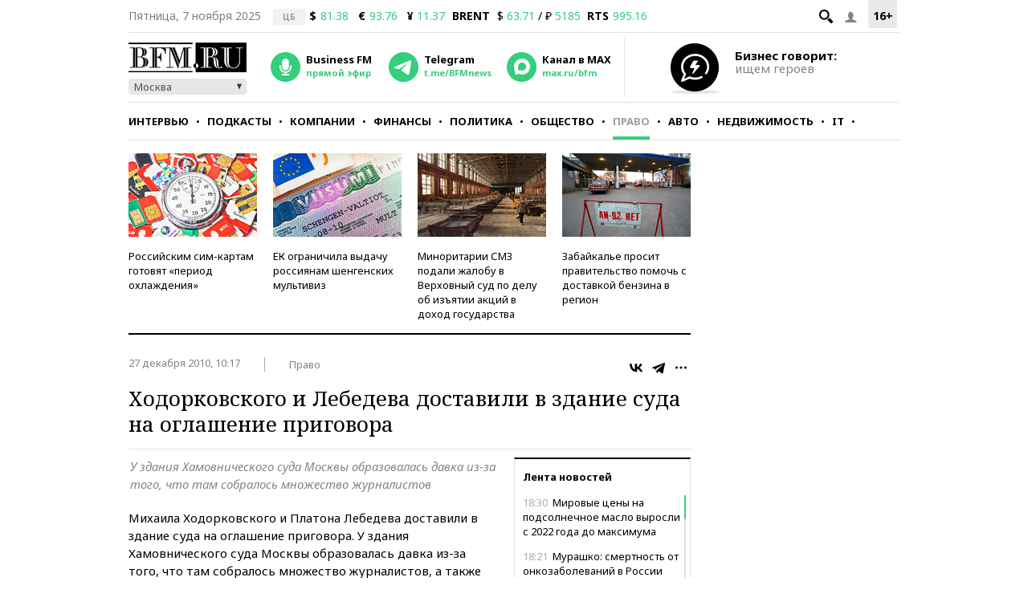

--- FILE ---
content_type: application/javascript
request_url: https://smi2.ru/counter/settings?payload=CMKIAhigrtv3pTM6JDcyZmYwYjUzLTU5MmYtNDJmNy1hYWQ4LWIzMjFlMDc5NDJmZQ&cb=_callbacks____0mhp0r3zt
body_size: 1515
content:
_callbacks____0mhp0r3zt("[base64]");